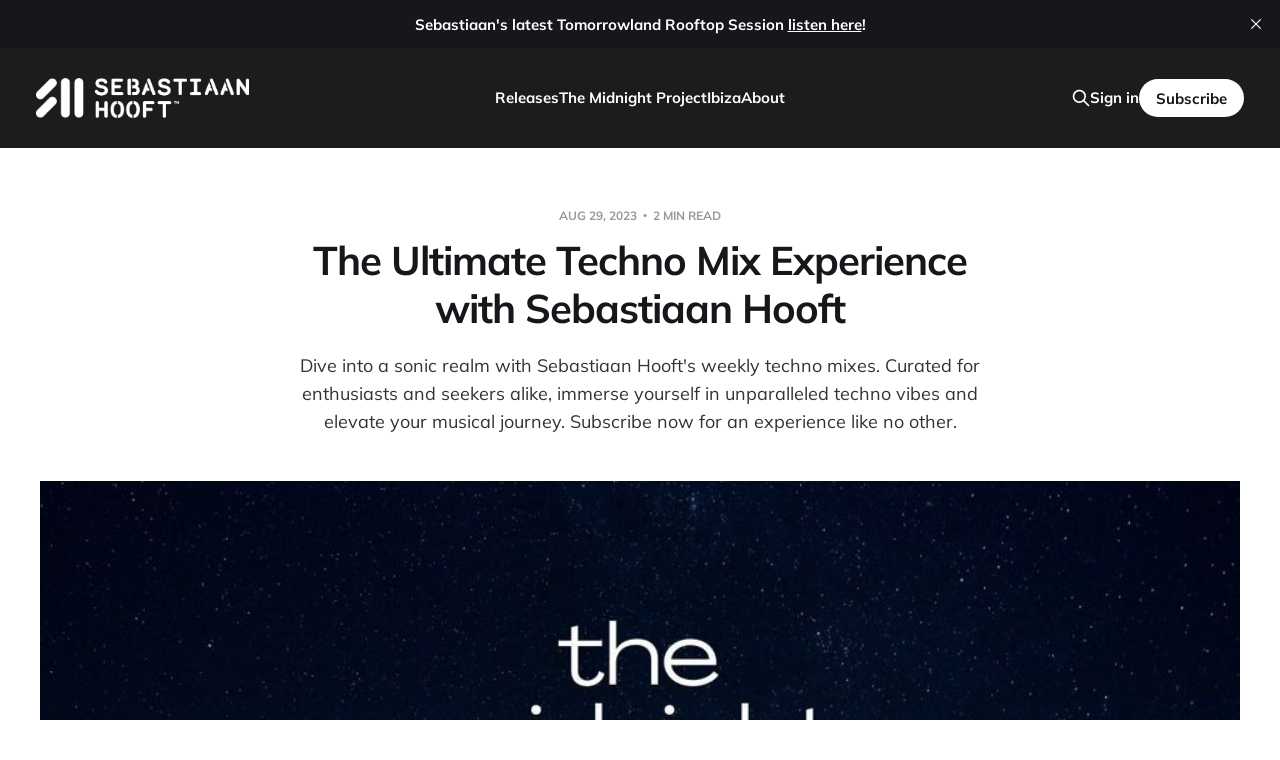

--- FILE ---
content_type: text/html; charset=utf-8
request_url: https://www.sebastiaanhooft.com/the-ultimate-techno-mix-experience-with-sebastiaan-hooft/
body_size: 5867
content:
<!DOCTYPE html>
<html lang="en">

<head>
    <meta charset="utf-8">
    <meta name="viewport" content="width=device-width, initial-scale=1">
    <title>Sebastiaan Hooft&#x27;s Ultimate Weekly Techno Mix</title>

    <link rel="stylesheet" href="https://www.sebastiaanhooft.com/assets/built/screen.css?v=0eb5c3240b">

    <meta name="description" content="Experience Sebastiaan Hooft&#x27;s curated techno journey. Elevate your vibe with global beats. Subscribe for unmatched techno sounds every Wednesday.">
    <link rel="icon" href="https://www.sebastiaanhooft.com/content/images/2022/02/Untitled--60---60-px-.ico" type="image/x-icon">
    <link rel="canonical" href="https://www.sebastiaanhooft.com/the-ultimate-techno-mix-experience-with-sebastiaan-hooft/">
    <meta name="referrer" content="no-referrer-when-downgrade">
    
    <meta property="og:site_name" content="Sebastiaan Hooft | Ibiza Resident DJ">
    <meta property="og:type" content="article">
    <meta property="og:title" content="Sebastiaan Hooft&#x27;s Ultimate Weekly Techno Mix">
    <meta property="og:description" content="Dive into a sonic realm with Sebastiaan Hooft&#x27;s weekly techno mixes. Curated for enthusiasts and seekers alike, immerse yourself in unparalleled techno vibes and elevate your musical journey. Subscribe now for an experience like no other.">
    <meta property="og:url" content="https://www.sebastiaanhooft.com/the-ultimate-techno-mix-experience-with-sebastiaan-hooft/">
    <meta property="og:image" content="https://www.sebastiaanhooft.com/content/images/size/w1200/2023/08/The-Midnight-Project-Podcast--YouTube-Thumbnail--6.jpg">
    <meta property="article:published_time" content="2023-08-29T15:29:10.000Z">
    <meta property="article:modified_time" content="2023-08-29T15:32:40.000Z">
    <meta name="twitter:card" content="summary_large_image">
    <meta name="twitter:title" content="Sebastiaan Hooft&#x27;s Ultimate Weekly Techno Mix">
    <meta name="twitter:description" content="Dive into a sonic realm with Sebastiaan Hooft&#x27;s weekly techno mixes. Curated for enthusiasts and seekers alike, immerse yourself in unparalleled techno vibes and elevate your musical journey. Subscribe now for an experience like no other.">
    <meta name="twitter:url" content="https://www.sebastiaanhooft.com/the-ultimate-techno-mix-experience-with-sebastiaan-hooft/">
    <meta name="twitter:image" content="https://www.sebastiaanhooft.com/content/images/size/w1200/2023/08/The-Midnight-Project-Podcast--YouTube-Thumbnail--6.jpg">
    <meta name="twitter:label1" content="Written by">
    <meta name="twitter:data1" content="Sebastiaan Hooft">
    <meta name="twitter:creator" content="@sebastiaanhooft">
    <meta property="og:image:width" content="1200">
    <meta property="og:image:height" content="675">
    
    <script type="application/ld+json">
{
    "@context": "https://schema.org",
    "@type": "Article",
    "publisher": {
        "@type": "Organization",
        "name": "Sebastiaan Hooft | Ibiza Resident DJ",
        "url": "https://www.sebastiaanhooft.com/",
        "logo": {
            "@type": "ImageObject",
            "url": "https://www.sebastiaanhooft.com/content/images/2022/02/HTS_SH_Logo_v5_white.png"
        }
    },
    "author": {
        "@type": "Person",
        "name": "Sebastiaan Hooft",
        "image": {
            "@type": "ImageObject",
            "url": "https://www.sebastiaanhooft.com/content/images/size/w1200/2022/08/Sebastiaan-Hooft-Editorial-Picture.jpg",
            "width": 1200,
            "height": 1446
        },
        "url": "https://www.sebastiaanhooft.com/author/sebastiaan/",
        "sameAs": [
            "https://www.sebastiaanhooft.com",
            "https://x.com/sebastiaanhooft",
            "https://bsky.app/profile/sebastiaanhooft.bsky.social",
            "https://www.youtube.com/@sebastiaanhooft",
            "https://www.instagram.com/sebastiaanhooft",
            "https://www.linkedin.com/in/sebastiaanhooft"
        ]
    },
    "headline": "Sebastiaan Hooft&#x27;s Ultimate Weekly Techno Mix",
    "url": "https://www.sebastiaanhooft.com/the-ultimate-techno-mix-experience-with-sebastiaan-hooft/",
    "datePublished": "2023-08-29T15:29:10.000Z",
    "dateModified": "2023-08-29T15:32:40.000Z",
    "image": {
        "@type": "ImageObject",
        "url": "https://www.sebastiaanhooft.com/content/images/size/w1200/2023/08/The-Midnight-Project-Podcast--YouTube-Thumbnail--6.jpg",
        "width": 1200,
        "height": 675
    },
    "description": "Dive into a sonic realm with Sebastiaan Hooft&#x27;s weekly techno mixes. Curated for enthusiasts and seekers alike, immerse yourself in unparalleled techno vibes and elevate your musical journey. Subscribe now for an experience like no other.",
    "mainEntityOfPage": "https://www.sebastiaanhooft.com/the-ultimate-techno-mix-experience-with-sebastiaan-hooft/"
}
    </script>

    <meta name="generator" content="Ghost 6.13">
    <link rel="alternate" type="application/rss+xml" title="Sebastiaan Hooft | Ibiza Resident DJ" href="https://www.sebastiaanhooft.com/rss/">
    <script defer src="https://cdn.jsdelivr.net/ghost/portal@~2.56/umd/portal.min.js" data-i18n="true" data-ghost="https://www.sebastiaanhooft.com/" data-key="19e8c627ef33f0b8d3e99c442b" data-api="https://sebastiaan-hooft.ghost.io/ghost/api/content/" data-locale="en" crossorigin="anonymous"></script><style id="gh-members-styles">.gh-post-upgrade-cta-content,
.gh-post-upgrade-cta {
    display: flex;
    flex-direction: column;
    align-items: center;
    font-family: -apple-system, BlinkMacSystemFont, 'Segoe UI', Roboto, Oxygen, Ubuntu, Cantarell, 'Open Sans', 'Helvetica Neue', sans-serif;
    text-align: center;
    width: 100%;
    color: #ffffff;
    font-size: 16px;
}

.gh-post-upgrade-cta-content {
    border-radius: 8px;
    padding: 40px 4vw;
}

.gh-post-upgrade-cta h2 {
    color: #ffffff;
    font-size: 28px;
    letter-spacing: -0.2px;
    margin: 0;
    padding: 0;
}

.gh-post-upgrade-cta p {
    margin: 20px 0 0;
    padding: 0;
}

.gh-post-upgrade-cta small {
    font-size: 16px;
    letter-spacing: -0.2px;
}

.gh-post-upgrade-cta a {
    color: #ffffff;
    cursor: pointer;
    font-weight: 500;
    box-shadow: none;
    text-decoration: underline;
}

.gh-post-upgrade-cta a:hover {
    color: #ffffff;
    opacity: 0.8;
    box-shadow: none;
    text-decoration: underline;
}

.gh-post-upgrade-cta a.gh-btn {
    display: block;
    background: #ffffff;
    text-decoration: none;
    margin: 28px 0 0;
    padding: 8px 18px;
    border-radius: 4px;
    font-size: 16px;
    font-weight: 600;
}

.gh-post-upgrade-cta a.gh-btn:hover {
    opacity: 0.92;
}</style><script async src="https://js.stripe.com/v3/"></script>
    <script defer src="https://cdn.jsdelivr.net/ghost/sodo-search@~1.8/umd/sodo-search.min.js" data-key="19e8c627ef33f0b8d3e99c442b" data-styles="https://cdn.jsdelivr.net/ghost/sodo-search@~1.8/umd/main.css" data-sodo-search="https://sebastiaan-hooft.ghost.io/" data-locale="en" crossorigin="anonymous"></script>
    <script defer src="https://cdn.jsdelivr.net/ghost/announcement-bar@~1.1/umd/announcement-bar.min.js" data-announcement-bar="https://www.sebastiaanhooft.com/" data-api-url="https://www.sebastiaanhooft.com/members/api/announcement/" crossorigin="anonymous"></script>
    <link href="https://www.sebastiaanhooft.com/webmentions/receive/" rel="webmention">
    <script defer src="/public/cards.min.js?v=0eb5c3240b"></script>
    <link rel="stylesheet" type="text/css" href="/public/cards.min.css?v=0eb5c3240b">
    <script defer src="/public/comment-counts.min.js?v=0eb5c3240b" data-ghost-comments-counts-api="https://www.sebastiaanhooft.com/members/api/comments/counts/"></script>
    <script defer src="/public/member-attribution.min.js?v=0eb5c3240b"></script><style>:root {--ghost-accent-color: #1C1C1C;}</style>
</head>

<body class="post-template is-head-left-logo is-head-brand">
<div class="site">

    <header id="gh-head" class="gh-head gh-outer">
        <div class="gh-head-inner">
            <div class="gh-head-brand">
                <div class="gh-head-brand-wrapper">
                    <a class="gh-head-logo" href="https://www.sebastiaanhooft.com">
                            <img src="https://www.sebastiaanhooft.com/content/images/2022/02/HTS_SH_Logo_v5_white.png" alt="Sebastiaan Hooft | Ibiza Resident DJ">
                    </a>
                </div>
                <button class="gh-search gh-icon-btn" aria-label="Search this site" data-ghost-search><svg xmlns="http://www.w3.org/2000/svg" fill="none" viewBox="0 0 24 24" stroke="currentColor" stroke-width="2" width="20" height="20"><path stroke-linecap="round" stroke-linejoin="round" d="M21 21l-6-6m2-5a7 7 0 11-14 0 7 7 0 0114 0z"></path></svg></button>
                <button class="gh-burger"></button>
            </div>

            <nav class="gh-head-menu">
                <ul class="nav">
    <li class="nav-releases"><a href="https://www.sebastiaanhooft.com/releases/">Releases</a></li>
    <li class="nav-the-midnight-project"><a href="https://www.sebastiaanhooft.com/the-midnight-project/">The Midnight Project</a></li>
    <li class="nav-ibiza"><a href="https://www.sebastiaanhooft.com/in-session-ibiza/">Ibiza</a></li>
    <li class="nav-about"><a href="https://www.sebastiaanhooft.com/about/">About</a></li>
</ul>

            </nav>

            <div class="gh-head-actions">
                    <button class="gh-search gh-icon-btn" aria-label="Search this site" data-ghost-search><svg xmlns="http://www.w3.org/2000/svg" fill="none" viewBox="0 0 24 24" stroke="currentColor" stroke-width="2" width="20" height="20"><path stroke-linecap="round" stroke-linejoin="round" d="M21 21l-6-6m2-5a7 7 0 11-14 0 7 7 0 0114 0z"></path></svg></button>
                    <div class="gh-head-members">
                                <a class="gh-head-link" href="#/portal/signin" data-portal="signin">Sign in</a>
                                <a class="gh-head-btn gh-btn gh-primary-btn" href="#/portal/signup" data-portal="signup">Subscribe</a>
                    </div>
            </div>
        </div>
    </header>


    <div class="site-content">
        
<main class="site-main">

        <article class="single post">

        <header class="single-header gh-canvas">
            <div class="single-meta">
                <span class="single-meta-item single-meta-date">
                    <time datetime="2023-08-29">
                        Aug 29, 2023
                    </time>
                </span>
                <span class="single-meta-item single-meta-length">
                    2 min read
                </span>
            </div>

            <h1 class="single-title">The Ultimate Techno Mix Experience with Sebastiaan Hooft</h1>

                <div class="single-excerpt">
                    Dive into a sonic realm with Sebastiaan Hooft&#x27;s weekly techno mixes. Curated for enthusiasts and seekers alike, immerse yourself in unparalleled techno vibes and elevate your musical journey. Subscribe now for an experience like no other.
                </div>

                <figure class="single-media kg-width-wide">
                    <img srcset="/content/images/size/w400/2023/08/The-Midnight-Project-Podcast--YouTube-Thumbnail--6.jpg 400w,
/content/images/size/w750/2023/08/The-Midnight-Project-Podcast--YouTube-Thumbnail--6.jpg 750w,
/content/images/size/w960/2023/08/The-Midnight-Project-Podcast--YouTube-Thumbnail--6.jpg 960w,
/content/images/size/w1140/2023/08/The-Midnight-Project-Podcast--YouTube-Thumbnail--6.jpg 1140w" sizes="(min-width: 1023px) 920px, calc(90vw)" src="/content/images/size/w960/2023/08/The-Midnight-Project-Podcast--YouTube-Thumbnail--6.jpg" alt="The Ultimate Techno Mix Experience with Sebastiaan Hooft">
                </figure>
        </header>

    <div class="single-content gh-content gh-canvas">
        <p>In the ever-evolving world of electronic music, there's a sound, a rhythm, and a pulse connecting souls across continents. It's the unmistakable beat of techno, and for many, it's more than just music—it's a lifestyle, an escape, a passion. If you're searching for the perfect techno mix to accompany your days and fuel your nights, you've landed in the right spot.</p><p>Welcome to the auditory universe of Sebastiaan Hooft, where each note is carefully curated, each transition meticulously crafted, and every episode a new chapter in the grand techno tale.</p><h3 id="why-sebastiaan-hoofts-techno-mix">Why Sebastiaan Hooft's Techno Mix?</h3><ol><li><strong>Expert Curation:</strong> As a stalwart of the techno scene, Sebastiaan brings decades of experience and expertise to every mix. You're not just listening to tracks—you're embarking on a journey sculpted by a maestro.</li><li><strong>Fresh and Updated:</strong> Staying updated is crucial with the electronic music landscape constantly shifting. Every Wednesday at 6 AM (CET), a brand-new episode awaits your ears, ensuring you're always in sync with the latest techno beats.</li><li><strong>Global Resonance:</strong> Drawing from global influences, Sebastiaan's mixes blend cultures, styles, and stories from across the globe. From the pulsating beats of Berlin's underground to the melodic rhythms of Ibiza's beaches, it's a global journey from the comfort of your headphones.</li></ol><h3 id="a-new-episode-every-week">A New Episode Every Week</h3><p>Consistency is vital, especially when it's about delivering excellence. Every week, dive deep into a freshly brewed episode offering the best techno tunes worldwide. Experience new artists, discover unfamiliar tracks, and immerse yourself in the boundless world of techno.</p><h3 id="immerse-experience-elevate">Immerse, Experience, Elevate</h3><p>The pure essence of techno lies in its ability to elevate, transcend the mundane, and reach the ethereal. Sebastiaan's mixes encapsulate this essence, creating a space where listeners can let go, find their groove, and ride the wave of sonic brilliance.</p><h3 id="join-the-exclusive-techno-experience">Join the Exclusive Techno Experience</h3><p>Ready to elevate your techno experience? Subscribe now for an exclusive weekly techno mix by Sebastiaan Hooft. Let the transformative beats of techno be the highlight of your week every Wednesday.</p><figure class="kg-card kg-bookmark-card"><a class="kg-bookmark-container" href="https://www.sebastiaanhooft.com/the-midnight-project/"><div class="kg-bookmark-content"><div class="kg-bookmark-title">The Midnight Project by Sebastiaan Hooft</div><div class="kg-bookmark-description">Discover fresh techno with The Midnight Project. Weekly new releases, energizing workout mixes, and exclusive underground tracks await you.</div><div class="kg-bookmark-metadata"><img class="kg-bookmark-icon" src="https://www.sebastiaanhooft.com/content/images/2022/02/Untitled--60---60-px-.ico" alt=""><span class="kg-bookmark-author">DJ producer &amp; Author Sebastiaan Hooft</span><span class="kg-bookmark-publisher">Sebastiaan Hooft</span></div></div><div class="kg-bookmark-thumbnail"><img src="https://www.sebastiaanhooft.com/content/images/2022/08/The-Midnight-Project-Podcast--YouTube-Thumbnail--1.jpg" alt=""></div></a></figure><p>Feel the energy, embrace the sound, and let the rhythms guide you. Dive into a universe where techno isn't just music—it's a way of life.</p><hr><p>For those who resonate with the deeper frequencies of life and music, join the community. Sebastiaan Hooft's techno mixes are not just episodes but experiences, journeys, and tales of passion, rhythm, and life.</p><hr><p>Keep the beats strong and the spirit alive. Remember, in techno, every beat is a story, and every mix is a novel. Dive deep, resonate, and let the journey transform you.</p><p><strong>With boundless beats and transformative tales,</strong></p><p>Sebastiaan Hooft</p>
    </div>

    <div class="gh-canvas">
    <footer class="single-footer">

        <div class="single-footer-left">
            <div class="navigation navigation-previous">
                <a class="navigation-link" href="/out-now-lake-peak-ep/" aria-label="Previous post">
                    <span class="navigation-icon"><svg class="icon" xmlns="http://www.w3.org/2000/svg" viewBox="0 0 32 32">
    <path d="M26.667 14.667v2.667h-16L18 24.667l-1.893 1.893L5.547 16l10.56-10.56L18 7.333l-7.333 7.333h16z"></path>
</svg></span>
                </a>
            </div>
        </div>

        <div class="single-footer-middle">
            <div class="single-footer-top">
                <h3 class="single-footer-title">Published by:</h3>
                <div class="author-list">
                        <div class="author-image-placeholder u-placeholder square">
                            <a href="/author/sebastiaan/" title="Sebastiaan Hooft">
                                    <img class="author-image u-object-fit" src="/content/images/size/w150/2022/08/Sebastiaan-Hooft-Editorial-Picture.jpg" alt="Sebastiaan Hooft" loading="lazy">
                            </a>
                        </div>
                </div>
            </div>
        </div>

        <div class="single-footer-right">
            <div class="navigation navigation-next">
                <a class="navigation-link" href="/the-midnight-project-065/" aria-label="Next post">
                    <span class="navigation-icon"><svg class="icon" xmlns="http://www.w3.org/2000/svg" viewBox="0 0 32 32">
    <path d="M5.333 14.667v2.667h16L14 24.667l1.893 1.893L26.453 16 15.893 5.44 14 7.333l7.333 7.333h-16z"></path>
</svg></span>
                </a>
            </div>
        </div>

    </footer>
    </div>

</article>
        
            <section class="gh-comments gh-canvas">
        <header class="gh-comments-header">
            <h3 class="gh-comments-title related-title">Member discussion</h3>
            <script
    data-ghost-comment-count="64ee0c0865af5b0001a5e9fc"
    data-ghost-comment-count-empty=""
    data-ghost-comment-count-singular="comment"
    data-ghost-comment-count-plural="comments"
    data-ghost-comment-count-tag="span"
    data-ghost-comment-count-class-name="gh-comments-count"
    data-ghost-comment-count-autowrap="true"
>
</script>
        </header>
        
        <script defer src="https://cdn.jsdelivr.net/ghost/comments-ui@~1.3/umd/comments-ui.min.js" data-locale="en" data-ghost-comments="https://www.sebastiaanhooft.com/" data-api="https://sebastiaan-hooft.ghost.io/ghost/api/content/" data-admin="https://sebastiaan-hooft.ghost.io/ghost/" data-key="19e8c627ef33f0b8d3e99c442b" data-title="" data-count="false" data-post-id="64ee0c0865af5b0001a5e9fc" data-color-scheme="auto" data-avatar-saturation="60" data-accent-color="#1C1C1C" data-comments-enabled="all" data-publication="Sebastiaan Hooft | Ibiza Resident DJ" crossorigin="anonymous"></script>
    
    </section>

</main>
    </div>

    <footer class="gh-foot gh-outer">
        <div class="gh-foot-inner gh-inner">
            <div class="gh-copyright">
                Sebastiaan Hooft | Ibiza Resident DJ © 2026
            </div>
                <nav class="gh-foot-menu">
                    <ul class="nav">
    <li class="nav-redesign-book"><a href="https://amzn.to/3ZTOlqq">Redesign Book</a></li>
    <li class="nav-press-kit"><a href="https://drive.google.com/drive/folders/0B3uFWOYDY2BGbEsxWV9lWTdiWXM?resourcekey=0-BprrwImV3CKMpHux749BDg&usp=share_link">Press Kit</a></li>
    <li class="nav-terms"><a href="https://www.sebastiaanhooft.com/terms-of-service/">Terms</a></li>
    <li class="nav-privacy"><a href="https://www.sebastiaanhooft.com/privacy-policy/">Privacy</a></li>
    <li class="nav-instagram"><a href="https://www.instagram.com/sebastiaanhooft/">Instagram</a></li>
</ul>

                </nav>
            <div class="gh-powered-by">
                <a href="https://ghost.org/" target="_blank" rel="noopener">Powered by Ghost</a>
            </div>
        </div>
    </footer>

</div>

    <div class="pswp" tabindex="-1" role="dialog" aria-hidden="true">
    <div class="pswp__bg"></div>

    <div class="pswp__scroll-wrap">
        <div class="pswp__container">
            <div class="pswp__item"></div>
            <div class="pswp__item"></div>
            <div class="pswp__item"></div>
        </div>

        <div class="pswp__ui pswp__ui--hidden">
            <div class="pswp__top-bar">
                <div class="pswp__counter"></div>

                <button class="pswp__button pswp__button--close" title="Close (Esc)"></button>
                <button class="pswp__button pswp__button--share" title="Share"></button>
                <button class="pswp__button pswp__button--fs" title="Toggle fullscreen"></button>
                <button class="pswp__button pswp__button--zoom" title="Zoom in/out"></button>

                <div class="pswp__preloader">
                    <div class="pswp__preloader__icn">
                        <div class="pswp__preloader__cut">
                            <div class="pswp__preloader__donut"></div>
                        </div>
                    </div>
                </div>
            </div>

            <div class="pswp__share-modal pswp__share-modal--hidden pswp__single-tap">
                <div class="pswp__share-tooltip"></div>
            </div>

            <button class="pswp__button pswp__button--arrow--left" title="Previous (arrow left)"></button>
            <button class="pswp__button pswp__button--arrow--right" title="Next (arrow right)"></button>

            <div class="pswp__caption">
                <div class="pswp__caption__center"></div>
            </div>
        </div>
    </div>
</div>
<script>
    if (document.body.classList.contains('with-full-cover') && (/Android|webOS|iPhone|iPad|iPod|BlackBerry/i.test(navigator.platform))) {
        document.getElementsByClassName('cover')[0].style.height = window.innerHeight + 'px';
    }
</script>

<script src="https://www.sebastiaanhooft.com/assets/built/main.min.js?v=0eb5c3240b"></script>



</body>
</html>